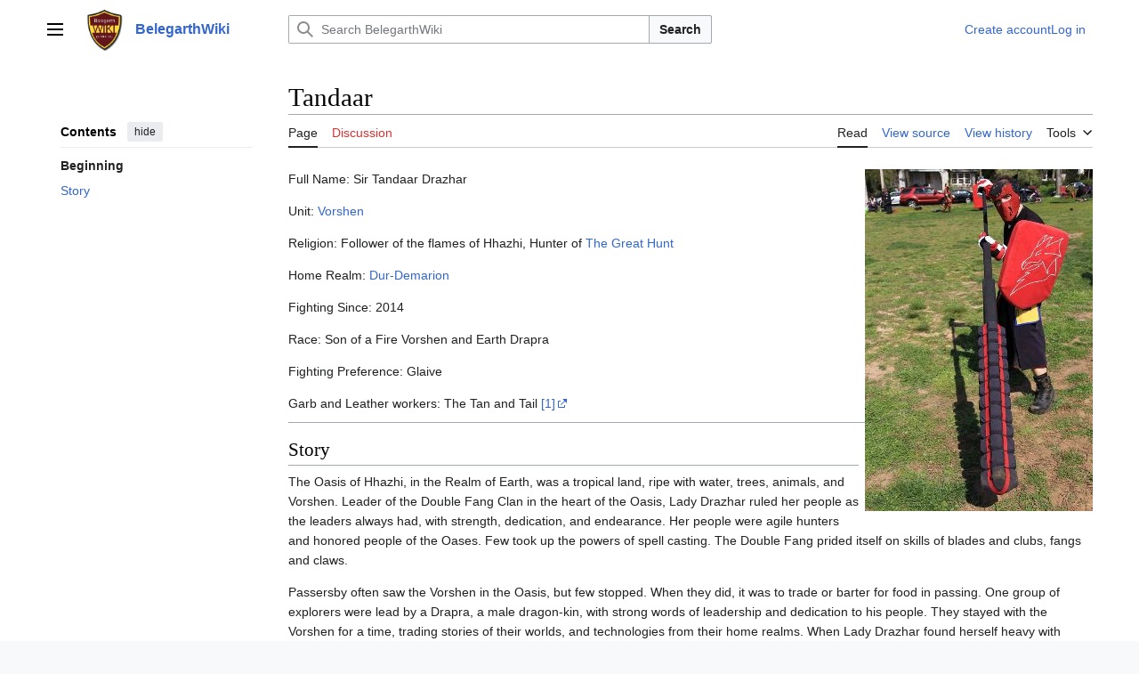

--- FILE ---
content_type: text/html; charset=UTF-8
request_url: https://geddon.org/Tandaar
body_size: 9811
content:
<!DOCTYPE html>
<html class="client-nojs vector-feature-language-in-header-enabled vector-feature-language-in-main-page-header-disabled vector-feature-sticky-header-disabled vector-feature-page-tools-pinned-disabled vector-feature-toc-pinned-clientpref-1 vector-feature-main-menu-pinned-disabled vector-feature-limited-width-clientpref-1 vector-feature-limited-width-content-enabled vector-feature-custom-font-size-clientpref-0 vector-feature-client-preferences-disabled vector-feature-client-prefs-pinned-disabled vector-feature-night-mode-disabled skin-theme-clientpref-day vector-toc-available" lang="en" dir="ltr">
<head>
<meta charset="UTF-8">
<title>Tandaar - BelegarthWiki</title>
<script>(function(){var className="client-js vector-feature-language-in-header-enabled vector-feature-language-in-main-page-header-disabled vector-feature-sticky-header-disabled vector-feature-page-tools-pinned-disabled vector-feature-toc-pinned-clientpref-1 vector-feature-main-menu-pinned-disabled vector-feature-limited-width-clientpref-1 vector-feature-limited-width-content-enabled vector-feature-custom-font-size-clientpref-0 vector-feature-client-preferences-disabled vector-feature-client-prefs-pinned-disabled vector-feature-night-mode-disabled skin-theme-clientpref-day vector-toc-available";var cookie=document.cookie.match(/(?:^|; )geddon_wiki_belegarth_mwclientpreferences=([^;]+)/);if(cookie){cookie[1].split('%2C').forEach(function(pref){className=className.replace(new RegExp('(^| )'+pref.replace(/-clientpref-\w+$|[^\w-]+/g,'')+'-clientpref-\\w+( |$)'),'$1'+pref+'$2');});}document.documentElement.className=className;}());RLCONF={"wgBreakFrames":false,"wgSeparatorTransformTable":["",""],
"wgDigitTransformTable":["",""],"wgDefaultDateFormat":"dmy","wgMonthNames":["","January","February","March","April","May","June","July","August","September","October","November","December"],"wgRequestId":"dcc4b5718e3e59b49dbdc890","wgCanonicalNamespace":"","wgCanonicalSpecialPageName":false,"wgNamespaceNumber":0,"wgPageName":"Tandaar","wgTitle":"Tandaar","wgCurRevisionId":134228,"wgRevisionId":134228,"wgArticleId":33764,"wgIsArticle":true,"wgIsRedirect":false,"wgAction":"view","wgUserName":null,"wgUserGroups":["*"],"wgCategories":["People","People of Dur-Demarion"],"wgPageViewLanguage":"en","wgPageContentLanguage":"en","wgPageContentModel":"wikitext","wgRelevantPageName":"Tandaar","wgRelevantArticleId":33764,"wgIsProbablyEditable":false,"wgRelevantPageIsProbablyEditable":false,"wgRestrictionEdit":[],"wgRestrictionMove":[],"wgMediaViewerOnClick":true,"wgMediaViewerEnabledByDefault":true,"wgVisualEditor":{"pageLanguageCode":"en","pageLanguageDir":"ltr","pageVariantFallbacks":"en"},
"wgEditSubmitButtonLabelPublish":false};RLSTATE={"skins.vector.user.styles":"ready","site.styles":"ready","user.styles":"ready","skins.vector.user":"ready","user":"ready","user.options":"loading","skins.vector.search.codex.styles":"ready","skins.vector.styles":"ready","skins.vector.icons":"ready","ext.visualEditor.desktopArticleTarget.noscript":"ready"};RLPAGEMODULES=["site","mediawiki.page.ready","skins.vector.js","mmv.head","mmv.bootstrap.autostart","ext.visualEditor.desktopArticleTarget.init","ext.visualEditor.targetLoader"];</script>
<script>(RLQ=window.RLQ||[]).push(function(){mw.loader.impl(function(){return["user.options@12s5i",function($,jQuery,require,module){mw.user.tokens.set({"patrolToken":"+\\","watchToken":"+\\","csrfToken":"+\\"});
}];});});</script>
<link rel="stylesheet" href="/load.php?lang=en&amp;modules=ext.visualEditor.desktopArticleTarget.noscript%7Cskins.vector.icons%2Cstyles%7Cskins.vector.search.codex.styles&amp;only=styles&amp;skin=vector-2022">
<script async="" src="/load.php?lang=en&amp;modules=startup&amp;only=scripts&amp;raw=1&amp;skin=vector-2022"></script>
<meta name="ResourceLoaderDynamicStyles" content="">
<link rel="stylesheet" href="/load.php?lang=en&amp;modules=site.styles&amp;only=styles&amp;skin=vector-2022">
<meta name="generator" content="MediaWiki 1.42.1">
<meta name="robots" content="max-image-preview:standard">
<meta name="format-detection" content="telephone=no">
<meta property="og:image" content="https://www.geddon.org/images/8/8b/13040969_10153602774401342_5284334898733425934_o.jpg">
<meta property="og:image:width" content="1200">
<meta property="og:image:height" content="1800">
<meta property="og:image" content="https://www.geddon.org/images/8/8b/13040969_10153602774401342_5284334898733425934_o.jpg">
<meta property="og:image:width" content="800">
<meta property="og:image:height" content="1200">
<meta property="og:image:width" content="640">
<meta property="og:image:height" content="960">
<meta name="viewport" content="width=1000">
<link rel="icon" href="/favicon.ico">
<link rel="search" type="application/opensearchdescription+xml" href="/opensearch_desc.php" title="BelegarthWiki (en)">
<link rel="EditURI" type="application/rsd+xml" href="https://www.geddon.org/api.php?action=rsd">
<link rel="license" href="http://www.gnu.org/copyleft/fdl.html">
<link rel="alternate" type="application/atom+xml" title="BelegarthWiki Atom feed" href="/index.php?title=Special:RecentChanges&amp;feed=atom">
</head>
<body class="skin-vector skin-vector-search-vue mediawiki ltr sitedir-ltr mw-hide-empty-elt ns-0 ns-subject page-Tandaar rootpage-Tandaar skin-vector-2022 action-view"><a class="mw-jump-link" href="#bodyContent">Jump to content</a>
<div class="vector-header-container">
	<header class="vector-header mw-header">
		<div class="vector-header-start">
			<nav class="vector-main-menu-landmark" aria-label="Site" role="navigation">
				
<div id="vector-main-menu-dropdown" class="vector-dropdown vector-main-menu-dropdown vector-button-flush-left vector-button-flush-right"  >
	<input type="checkbox" id="vector-main-menu-dropdown-checkbox" role="button" aria-haspopup="true" data-event-name="ui.dropdown-vector-main-menu-dropdown" class="vector-dropdown-checkbox "  aria-label="Main menu"  >
	<label id="vector-main-menu-dropdown-label" for="vector-main-menu-dropdown-checkbox" class="vector-dropdown-label cdx-button cdx-button--fake-button cdx-button--fake-button--enabled cdx-button--weight-quiet cdx-button--icon-only " aria-hidden="true"  ><span class="vector-icon mw-ui-icon-menu mw-ui-icon-wikimedia-menu"></span>

<span class="vector-dropdown-label-text">Main menu</span>
	</label>
	<div class="vector-dropdown-content">


				<div id="vector-main-menu-unpinned-container" class="vector-unpinned-container">
		
<div id="vector-main-menu" class="vector-main-menu vector-pinnable-element">
	<div
	class="vector-pinnable-header vector-main-menu-pinnable-header vector-pinnable-header-unpinned"
	data-feature-name="main-menu-pinned"
	data-pinnable-element-id="vector-main-menu"
	data-pinned-container-id="vector-main-menu-pinned-container"
	data-unpinned-container-id="vector-main-menu-unpinned-container"
>
	<div class="vector-pinnable-header-label">Main menu</div>
	<button class="vector-pinnable-header-toggle-button vector-pinnable-header-pin-button" data-event-name="pinnable-header.vector-main-menu.pin">move to sidebar</button>
	<button class="vector-pinnable-header-toggle-button vector-pinnable-header-unpin-button" data-event-name="pinnable-header.vector-main-menu.unpin">hide</button>
</div>

	
<div id="p-Get_Started" class="vector-menu mw-portlet mw-portlet-Get_Started"  >
	<div class="vector-menu-heading">
		Get Started
	</div>
	<div class="vector-menu-content">
		
		<ul class="vector-menu-content-list">
			
			<li id="n-Wiki-Index" class="mw-list-item"><a href="/Belegarth:Community_portal"><span>Wiki Index</span></a></li><li id="n-Book-of-War-(Rules)" class="mw-list-item"><a href="/Book_of_war"><span>Book of War (Rules)</span></a></li>
		</ul>
		
	</div>
</div>

	
	
<div id="p-People_&amp;_Places" class="vector-menu mw-portlet mw-portlet-People_Places"  >
	<div class="vector-menu-heading">
		People &amp; Places
	</div>
	<div class="vector-menu-content">
		
		<ul class="vector-menu-content-list">
			
			<li id="n-People" class="mw-list-item"><a href="/Category:People"><span>People</span></a></li><li id="n-Realms" class="mw-list-item"><a href="/Category:Realms"><span>Realms</span></a></li><li id="n-Units" class="mw-list-item"><a href="/Category:Units"><span>Units</span></a></li><li id="n-Events" class="mw-list-item"><a href="/Belegarth:Current_events"><span>Events</span></a></li><li id="n-Heraldry" class="mw-list-item"><a href="/Category:Heraldry"><span>Heraldry</span></a></li><li id="n-Guilds" class="mw-list-item"><a href="/Category:Guild"><span>Guilds</span></a></li>
		</ul>
		
	</div>
</div>

<div id="p-For_Fighters" class="vector-menu mw-portlet mw-portlet-For_Fighters"  >
	<div class="vector-menu-heading">
		For Fighters
	</div>
	<div class="vector-menu-content">
		
		<ul class="vector-menu-content-list">
			
			<li id="n-Equipment" class="mw-list-item"><a href="/Category:Equipment"><span>Equipment</span></a></li>
		</ul>
		
	</div>
</div>

<div id="p-For_Craftsman" class="vector-menu mw-portlet mw-portlet-For_Craftsman"  >
	<div class="vector-menu-heading">
		For Craftsman
	</div>
	<div class="vector-menu-content">
		
		<ul class="vector-menu-content-list">
			
			<li id="n-How-to-Build" class="mw-list-item"><a href="/Category:How_to_build"><span>How to Build</span></a></li>
		</ul>
		
	</div>
</div>

<div id="p-Leadership" class="vector-menu mw-portlet mw-portlet-Leadership"  >
	<div class="vector-menu-heading">
		Leadership
	</div>
	<div class="vector-menu-content">
		
		<ul class="vector-menu-content-list">
			
			<li id="n-Scenario-Battles" class="mw-list-item"><a href="/Category:Scenario_battles"><span>Scenario Battles</span></a></li>
		</ul>
		
	</div>
</div>

<div id="p-About_Belegarth" class="vector-menu mw-portlet mw-portlet-About_Belegarth"  >
	<div class="vector-menu-heading">
		About Belegarth
	</div>
	<div class="vector-menu-content">
		
		<ul class="vector-menu-content-list">
			
			<li id="n-Belegarth-Officers" class="mw-list-item"><a href="/BMCS_Officers"><span>Belegarth Officers</span></a></li><li id="n-Belegarth-Bylaws" class="mw-list-item"><a href="/Belegarth_by-laws"><span>Belegarth Bylaws</span></a></li>
		</ul>
		
	</div>
</div>

<div id="p-Wiki_Tools_&amp;_Help" class="vector-menu mw-portlet mw-portlet-Wiki_Tools_Help"  >
	<div class="vector-menu-heading">
		Wiki Tools &amp; Help
	</div>
	<div class="vector-menu-content">
		
		<ul class="vector-menu-content-list">
			
			<li id="n-randompage" class="mw-list-item"><a href="/Special:Random" title="Load a random page [x]" accesskey="x"><span>Random page</span></a></li><li id="n-recentchanges" class="mw-list-item"><a href="/Special:RecentChanges" title="A list of recent changes in the wiki [r]" accesskey="r"><span>Recent changes</span></a></li><li id="n-Simple-Wiki-Editing-Guide" class="mw-list-item"><a href="/Galya%27s_Simple_Guide_to_Editing_the_Wiki"><span>Simple Wiki Editing Guide</span></a></li><li id="n-Wikipedia&#039;s-Editing-Guide" class="mw-list-item"><a href="http://en.wikipedia.org/wiki/Help:Contents/Editing_Wikipedia" rel="nofollow"><span>Wikipedia&#039;s Editing Guide</span></a></li>
		</ul>
		
	</div>
</div>

</div>

				</div>

	</div>
</div>

		</nav>
			
<a href="/Main_Page" class="mw-logo">
	<img class="mw-logo-icon" src="/skins/wiki.png" alt="" aria-hidden="true" height="50" width="50">
	<span class="mw-logo-container">
		<strong class="mw-logo-wordmark">BelegarthWiki</strong>
	</span>
</a>

		</div>
		<div class="vector-header-end">
			
<div id="p-search" role="search" class="vector-search-box-vue  vector-search-box-collapses vector-search-box-show-thumbnail vector-search-box-auto-expand-width vector-search-box">
	<a href="/Special:Search" class="cdx-button cdx-button--fake-button cdx-button--fake-button--enabled cdx-button--weight-quiet cdx-button--icon-only search-toggle" id="" title="Search BelegarthWiki [f]" accesskey="f"><span class="vector-icon mw-ui-icon-search mw-ui-icon-wikimedia-search"></span>

<span>Search</span>
	</a>
	<div class="vector-typeahead-search-container">
		<div class="cdx-typeahead-search cdx-typeahead-search--show-thumbnail cdx-typeahead-search--auto-expand-width">
			<form action="/index.php" id="searchform" class="cdx-search-input cdx-search-input--has-end-button">
				<div id="simpleSearch" class="cdx-search-input__input-wrapper"  data-search-loc="header-moved">
					<div class="cdx-text-input cdx-text-input--has-start-icon">
						<input
							class="cdx-text-input__input"
							 type="search" name="search" placeholder="Search BelegarthWiki" aria-label="Search BelegarthWiki" autocapitalize="sentences" title="Search BelegarthWiki [f]" accesskey="f" id="searchInput"
							>
						<span class="cdx-text-input__icon cdx-text-input__start-icon"></span>
					</div>
					<input type="hidden" name="title" value="Special:Search">
				</div>
				<button class="cdx-button cdx-search-input__end-button">Search</button>
			</form>
		</div>
	</div>
</div>

			<nav class="vector-user-links vector-user-links-wide" aria-label="Personal tools" role="navigation" >
	<div class="vector-user-links-main">
	
<div id="p-vector-user-menu-preferences" class="vector-menu mw-portlet emptyPortlet"  >
	<div class="vector-menu-content">
		
		<ul class="vector-menu-content-list">
			
			
		</ul>
		
	</div>
</div>

	
<div id="p-vector-user-menu-userpage" class="vector-menu mw-portlet emptyPortlet"  >
	<div class="vector-menu-content">
		
		<ul class="vector-menu-content-list">
			
			
		</ul>
		
	</div>
</div>

	<nav class="vector-client-prefs-landmark" aria-label="Appearance">
		
		
	</nav>
	
<div id="p-vector-user-menu-notifications" class="vector-menu mw-portlet emptyPortlet"  >
	<div class="vector-menu-content">
		
		<ul class="vector-menu-content-list">
			
			
		</ul>
		
	</div>
</div>

	
<div id="p-vector-user-menu-overflow" class="vector-menu mw-portlet"  >
	<div class="vector-menu-content">
		
		<ul class="vector-menu-content-list">
			<li id="pt-createaccount-2" class="user-links-collapsible-item mw-list-item user-links-collapsible-item"><a data-mw="interface" href="/index.php?title=Special:CreateAccount&amp;returnto=Tandaar" title="You are encouraged to create an account and log in; however, it is not mandatory" class=""><span>Create account</span></a>
</li>
<li id="pt-login-2" class="user-links-collapsible-item mw-list-item user-links-collapsible-item"><a data-mw="interface" href="/index.php?title=Special:UserLogin&amp;returnto=Tandaar" title="You are encouraged to log in; however, it is not mandatory [o]" accesskey="o" class=""><span>Log in</span></a>
</li>

			
		</ul>
		
	</div>
</div>

	</div>
	
<div id="vector-user-links-dropdown" class="vector-dropdown vector-user-menu vector-button-flush-right vector-user-menu-logged-out user-links-collapsible-item"  title="More options" >
	<input type="checkbox" id="vector-user-links-dropdown-checkbox" role="button" aria-haspopup="true" data-event-name="ui.dropdown-vector-user-links-dropdown" class="vector-dropdown-checkbox "  aria-label="Personal tools"  >
	<label id="vector-user-links-dropdown-label" for="vector-user-links-dropdown-checkbox" class="vector-dropdown-label cdx-button cdx-button--fake-button cdx-button--fake-button--enabled cdx-button--weight-quiet cdx-button--icon-only " aria-hidden="true"  ><span class="vector-icon mw-ui-icon-ellipsis mw-ui-icon-wikimedia-ellipsis"></span>

<span class="vector-dropdown-label-text">Personal tools</span>
	</label>
	<div class="vector-dropdown-content">


		
<div id="p-personal" class="vector-menu mw-portlet mw-portlet-personal user-links-collapsible-item"  title="User menu" >
	<div class="vector-menu-content">
		
		<ul class="vector-menu-content-list">
			
			<li id="pt-createaccount" class="user-links-collapsible-item mw-list-item"><a href="/index.php?title=Special:CreateAccount&amp;returnto=Tandaar" title="You are encouraged to create an account and log in; however, it is not mandatory"><span class="vector-icon mw-ui-icon-userAdd mw-ui-icon-wikimedia-userAdd"></span> <span>Create account</span></a></li><li id="pt-login" class="user-links-collapsible-item mw-list-item"><a href="/index.php?title=Special:UserLogin&amp;returnto=Tandaar" title="You are encouraged to log in; however, it is not mandatory [o]" accesskey="o"><span class="vector-icon mw-ui-icon-logIn mw-ui-icon-wikimedia-logIn"></span> <span>Log in</span></a></li>
		</ul>
		
	</div>
</div>

	
	</div>
</div>

</nav>

		</div>
	</header>
</div>
<div class="mw-page-container">
	<div class="mw-page-container-inner">
		<div class="vector-sitenotice-container">
			<div id="siteNotice"></div>
		</div>
		<div class="vector-column-start">
			<div class="vector-main-menu-container">
		<div id="mw-navigation">
			<nav id="mw-panel" class="vector-main-menu-landmark" aria-label="Site" role="navigation">
				<div id="vector-main-menu-pinned-container" class="vector-pinned-container">
				
				</div>
		</nav>
		</div>
	</div>
	<div class="vector-sticky-pinned-container">
				<nav id="mw-panel-toc" role="navigation" aria-label="Contents" data-event-name="ui.sidebar-toc" class="mw-table-of-contents-container vector-toc-landmark">
					<div id="vector-toc-pinned-container" class="vector-pinned-container">
					<div id="vector-toc" class="vector-toc vector-pinnable-element">
	<div
	class="vector-pinnable-header vector-toc-pinnable-header vector-pinnable-header-pinned"
	data-feature-name="toc-pinned"
	data-pinnable-element-id="vector-toc"
	
	
>
	<h2 class="vector-pinnable-header-label">Contents</h2>
	<button class="vector-pinnable-header-toggle-button vector-pinnable-header-pin-button" data-event-name="pinnable-header.vector-toc.pin">move to sidebar</button>
	<button class="vector-pinnable-header-toggle-button vector-pinnable-header-unpin-button" data-event-name="pinnable-header.vector-toc.unpin">hide</button>
</div>


	<ul class="vector-toc-contents" id="mw-panel-toc-list">
		<li id="toc-mw-content-text"
			class="vector-toc-list-item vector-toc-level-1">
			<a href="#" class="vector-toc-link">
				<div class="vector-toc-text">Beginning</div>
			</a>
		</li>
		<li id="toc-Story"
		class="vector-toc-list-item vector-toc-level-1 vector-toc-list-item-expanded">
		<a class="vector-toc-link" href="#Story">
			<div class="vector-toc-text">
			<span class="vector-toc-numb">1</span>Story</div>
		</a>
		
		<ul id="toc-Story-sublist" class="vector-toc-list">
		</ul>
	</li>
</ul>
</div>

					</div>
		</nav>
			</div>
		</div>
		<div class="mw-content-container">
			<main id="content" class="mw-body" role="main">
				<header class="mw-body-header vector-page-titlebar">
					<nav role="navigation" aria-label="Contents" class="vector-toc-landmark">
						
<div id="vector-page-titlebar-toc" class="vector-dropdown vector-page-titlebar-toc vector-button-flush-left"  >
	<input type="checkbox" id="vector-page-titlebar-toc-checkbox" role="button" aria-haspopup="true" data-event-name="ui.dropdown-vector-page-titlebar-toc" class="vector-dropdown-checkbox "  aria-label="Toggle the table of contents"  >
	<label id="vector-page-titlebar-toc-label" for="vector-page-titlebar-toc-checkbox" class="vector-dropdown-label cdx-button cdx-button--fake-button cdx-button--fake-button--enabled cdx-button--weight-quiet cdx-button--icon-only " aria-hidden="true"  ><span class="vector-icon mw-ui-icon-listBullet mw-ui-icon-wikimedia-listBullet"></span>

<span class="vector-dropdown-label-text">Toggle the table of contents</span>
	</label>
	<div class="vector-dropdown-content">


							<div id="vector-page-titlebar-toc-unpinned-container" class="vector-unpinned-container">
			</div>
		
	</div>
</div>

					</nav>
					<h1 id="firstHeading" class="firstHeading mw-first-heading"><span class="mw-page-title-main">Tandaar</span></h1>
				</header>
				<div class="vector-page-toolbar">
					<div class="vector-page-toolbar-container">
						<div id="left-navigation">
							<nav aria-label="Namespaces">
								
<div id="p-associated-pages" class="vector-menu vector-menu-tabs mw-portlet mw-portlet-associated-pages"  >
	<div class="vector-menu-content">
		
		<ul class="vector-menu-content-list">
			
			<li id="ca-nstab-main" class="selected vector-tab-noicon mw-list-item"><a href="/Tandaar" title="View the content page [c]" accesskey="c"><span>Page</span></a></li><li id="ca-talk" class="new vector-tab-noicon mw-list-item"><a href="/index.php?title=Talk:Tandaar&amp;action=edit&amp;redlink=1" rel="discussion" title="Discussion about the content page (page does not exist) [t]" accesskey="t"><span>Discussion</span></a></li>
		</ul>
		
	</div>
</div>

								
<div id="p-variants" class="vector-dropdown emptyPortlet"  >
	<input type="checkbox" id="p-variants-checkbox" role="button" aria-haspopup="true" data-event-name="ui.dropdown-p-variants" class="vector-dropdown-checkbox " aria-label="Change language variant"   >
	<label id="p-variants-label" for="p-variants-checkbox" class="vector-dropdown-label cdx-button cdx-button--fake-button cdx-button--fake-button--enabled cdx-button--weight-quiet" aria-hidden="true"  ><span class="vector-dropdown-label-text">English</span>
	</label>
	<div class="vector-dropdown-content">


					
<div id="p-variants" class="vector-menu mw-portlet mw-portlet-variants emptyPortlet"  >
	<div class="vector-menu-content">
		
		<ul class="vector-menu-content-list">
			
			
		</ul>
		
	</div>
</div>

				
	</div>
</div>

							</nav>
						</div>
						<div id="right-navigation" class="vector-collapsible">
							<nav aria-label="Views">
								
<div id="p-views" class="vector-menu vector-menu-tabs mw-portlet mw-portlet-views"  >
	<div class="vector-menu-content">
		
		<ul class="vector-menu-content-list">
			
			<li id="ca-view" class="selected vector-tab-noicon mw-list-item"><a href="/Tandaar"><span>Read</span></a></li><li id="ca-viewsource" class="vector-tab-noicon mw-list-item"><a href="/index.php?title=Tandaar&amp;action=edit" title="This page is protected.&#10;You can view its source [e]" accesskey="e"><span>View source</span></a></li><li id="ca-history" class="vector-tab-noicon mw-list-item"><a href="/index.php?title=Tandaar&amp;action=history" title="Past revisions of this page [h]" accesskey="h"><span>View history</span></a></li>
		</ul>
		
	</div>
</div>

							</nav>
				
							<nav class="vector-page-tools-landmark" aria-label="Page tools">
								
<div id="vector-page-tools-dropdown" class="vector-dropdown vector-page-tools-dropdown"  >
	<input type="checkbox" id="vector-page-tools-dropdown-checkbox" role="button" aria-haspopup="true" data-event-name="ui.dropdown-vector-page-tools-dropdown" class="vector-dropdown-checkbox "  aria-label="Tools"  >
	<label id="vector-page-tools-dropdown-label" for="vector-page-tools-dropdown-checkbox" class="vector-dropdown-label cdx-button cdx-button--fake-button cdx-button--fake-button--enabled cdx-button--weight-quiet" aria-hidden="true"  ><span class="vector-dropdown-label-text">Tools</span>
	</label>
	<div class="vector-dropdown-content">


									<div id="vector-page-tools-unpinned-container" class="vector-unpinned-container">
						
<div id="vector-page-tools" class="vector-page-tools vector-pinnable-element">
	<div
	class="vector-pinnable-header vector-page-tools-pinnable-header vector-pinnable-header-unpinned"
	data-feature-name="page-tools-pinned"
	data-pinnable-element-id="vector-page-tools"
	data-pinned-container-id="vector-page-tools-pinned-container"
	data-unpinned-container-id="vector-page-tools-unpinned-container"
>
	<div class="vector-pinnable-header-label">Tools</div>
	<button class="vector-pinnable-header-toggle-button vector-pinnable-header-pin-button" data-event-name="pinnable-header.vector-page-tools.pin">move to sidebar</button>
	<button class="vector-pinnable-header-toggle-button vector-pinnable-header-unpin-button" data-event-name="pinnable-header.vector-page-tools.unpin">hide</button>
</div>

	
<div id="p-cactions" class="vector-menu mw-portlet mw-portlet-cactions emptyPortlet vector-has-collapsible-items"  title="More options" >
	<div class="vector-menu-heading">
		Actions
	</div>
	<div class="vector-menu-content">
		
		<ul class="vector-menu-content-list">
			
			<li id="ca-more-view" class="selected vector-more-collapsible-item mw-list-item"><a href="/Tandaar"><span>Read</span></a></li><li id="ca-more-viewsource" class="vector-more-collapsible-item mw-list-item"><a href="/index.php?title=Tandaar&amp;action=edit"><span>View source</span></a></li><li id="ca-more-history" class="vector-more-collapsible-item mw-list-item"><a href="/index.php?title=Tandaar&amp;action=history"><span>View history</span></a></li>
		</ul>
		
	</div>
</div>

<div id="p-tb" class="vector-menu mw-portlet mw-portlet-tb"  >
	<div class="vector-menu-heading">
		General
	</div>
	<div class="vector-menu-content">
		
		<ul class="vector-menu-content-list">
			
			<li id="t-whatlinkshere" class="mw-list-item"><a href="/Special:WhatLinksHere/Tandaar" title="A list of all wiki pages that link here [j]" accesskey="j"><span>What links here</span></a></li><li id="t-recentchangeslinked" class="mw-list-item"><a href="/Special:RecentChangesLinked/Tandaar" rel="nofollow" title="Recent changes in pages linked from this page [k]" accesskey="k"><span>Related changes</span></a></li><li id="t-specialpages" class="mw-list-item"><a href="/Special:SpecialPages" title="A list of all special pages [q]" accesskey="q"><span>Special pages</span></a></li><li id="t-print" class="mw-list-item"><a href="javascript:print();" rel="alternate" title="Printable version of this page [p]" accesskey="p"><span>Printable version</span></a></li><li id="t-permalink" class="mw-list-item"><a href="/index.php?title=Tandaar&amp;oldid=134228" title="Permanent link to this revision of this page"><span>Permanent link</span></a></li><li id="t-info" class="mw-list-item"><a href="/index.php?title=Tandaar&amp;action=info" title="More information about this page"><span>Page information</span></a></li><li id="t-cite" class="mw-list-item"><a href="/index.php?title=Special:CiteThisPage&amp;page=Tandaar&amp;id=134228&amp;wpFormIdentifier=titleform" title="Information on how to cite this page"><span>Cite this page</span></a></li>
		</ul>
		
	</div>
</div>

</div>

									</div>
				
	</div>
</div>

							</nav>
						</div>
					</div>
				</div>
				<div class="vector-column-end">
					<div class="vector-sticky-pinned-container">
						<nav class="vector-page-tools-landmark" aria-label="Page tools">
							<div id="vector-page-tools-pinned-container" class="vector-pinned-container">
				
							</div>
		</nav>
						<nav class="vector-client-prefs-landmark" aria-label="Appearance">
						</nav>
					</div>
				</div>
				<div id="bodyContent" class="vector-body" aria-labelledby="firstHeading" data-mw-ve-target-container>
					<div class="vector-body-before-content">
							<div class="mw-indicators">
		</div>

						<div id="siteSub" class="noprint">From BelegarthWiki</div>
					</div>
					<div id="contentSub"><div id="mw-content-subtitle"></div></div>
					
					
					<div id="mw-content-text" class="mw-body-content"><div class="mw-content-ltr mw-parser-output" lang="en" dir="ltr"><figure class="mw-default-size mw-halign-right" typeof="mw:File"><a href="/File:13040969_10153602774401342_5284334898733425934_o.jpg" class="mw-file-description"><img src="/images/8/8b/13040969_10153602774401342_5284334898733425934_o.jpg" decoding="async" width="256" height="384" class="mw-file-element" data-file-width="256" data-file-height="384" /></a><figcaption></figcaption></figure>
<p>Full Name: Sir Tandaar Drazhar
</p><p>Unit: <a href="/Vorshen" title="Vorshen">Vorshen</a>
</p><p>Religion: Follower of the flames of Hhazhi, Hunter of <a href="/The_Great_Hunt" title="The Great Hunt">The Great Hunt</a>
</p><p>Home Realm: <a href="/Dur-Demarion" title="Dur-Demarion">Dur-Demarion</a>
</p><p>Fighting Since: 2014
</p><p>Race: Son of a Fire Vorshen and Earth Drapra
</p><p>Fighting Preference: Glaive
</p><p>Garb and Leather workers: The Tan and Tail <a rel="nofollow" class="external autonumber" href="https://www.facebook.com/TheTanandTail">[1]</a>
</p>
<hr />
<h2><span class="mw-headline" id="Story">Story</span></h2>
<p>The Oasis of Hhazhi, in the Realm of Earth, was a tropical land, ripe with water, trees, animals, and Vorshen. Leader of the Double Fang Clan in the heart of the Oasis, Lady Drazhar ruled her people as the leaders always had, with strength, dedication, and endearance. Her people were agile hunters and honored people of the Oases. Few took up the powers of spell casting. The Double Fang prided itself on skills of blades and clubs, fangs and claws. 
</p><p>Passersby often saw the Vorshen in the Oasis, but few stopped. When they did, it was to trade or barter for food in passing. One group of explorers were lead by a Drapra, a male dragon-kin, with strong words of leadership and dedication to his people. They stayed with the Vorshen for a time, trading stories of their worlds, and technologies from their home realms. When Lady Drazhar found herself heavy with child, the Drapra became angry. He took his explorers and disappeared into the night before the child was born.
</p><p>Lady Drazhar gave birth to a healthy son, and raised him under the Double Fang banners. Determined never to be shamed by a man, she gave him her name, and he was Tandaar Drazhar.
</p><p>He resembled his father, and grew to be a tall Drapra, but retained his mother’s fiery element. His scales were red and flecked with the Vorshen hairs. His fins grew blue behind tall feline ears, and his scaled tail ended in a tuft of blue fur. The Double Fang Clan raised the red child as one of their own, teaching him the art of hand-to-hand combat, swords and spears, until he found his connection to a single weapon. The long handled, bladed glaive. He excelled at breaking shields and stabbing opponents in tournaments and training yards alike. When he became of age, he set out to explore the other oases and learn more of the world around him. He found tribes of Vorshen and Drapra, but neither welcomed him amongsh them, as he looked like a Drapra, but acted like a Vorshen. He had never felt unwelcome in his life. Cast out, Tandaar set out to find someone like himself.
</p>
<figure class="mw-default-size mw-halign-right" typeof="mw:File"><a href="/File:12240011_983291803402_6683751645253689327_n.jpg" class="mw-file-description"><img src="/images/4/4d/12240011_983291803402_6683751645253689327_n.jpg" decoding="async" width="384" height="384" class="mw-file-element" data-file-width="384" data-file-height="384" /></a><figcaption></figcaption></figure>
<p>He crossed the Realm of Earth to an oasis filled with what looked like humans. It was very dark, and he could see small, fleshy figures traipsing around the clearing. Before he realized it, several fighters grabbed him and knocked him unconscious. When he woke, he was in the middle of the oasis, surrounded by men in heavy shackles. He had been stripped of his armor and glaive, and a heavy metal ring was locked around his throat. He made to attack a woman who looked like the leader, and received a painful bolt of magic from the collar throughout his whole body. Whatever he tried to do was limited by this magical chain around him.
</p><p>He was not sure how long he was forced to entertain the humans with pit fighting. They sold his glaive to a band of travelers from a nearby town. For a time, he remained a slave to these humans, fighting in arenas with fists, fangs, and claws. The matriarch shouted her approval as he fought male creatures of all kinds, encircled by humans with clubs and daggers. Out of the corner of his eye, he spotted an airship nestled in the trees, and the humans had not seen it yet. He made a dramatic leap from the crowd. The humans quickly chased after him, but they were not used to hunting in the jungle oases as he was. He crept his way across vines and bushes, through trees and across a river to the airship. When he finally collapsed on the decks, he was astonished to see a female Gururian. She was alone, but heavily armed. She held up a sword and a ball of magic. Unarmed and still limited by the metal on his throat, Tandaar explained to her what had happened and how he had come to be there. But she seemed uninterested, distracted by something over his head. 
</p><p>She remarked on his ears, that he was not a Drapra. He told her about his mother and father, about being raised Vorshen. The Gururian lowered her sword and let her magic spell dissipate. She told him she was also part Vorshen, and let him rise. She explained to him that she knew he must be good, because only those of honor and good intentions could set food on her ship. She used her magic to remove the bonds around his throat and introduced herself as <a href="/Arshank" title="Arshank">Arshank</a>, daughter to a white tiger Vorshen and a Gururian, and blessed by a dark Elf before birth. He swore to protect her for as long as they traveled together, if she would help him retrieve his glaive and let him stay on board her ship. 
</p><p>Despite their vast differences, they had found their common ground. Beyond looks, beyond upbringing, and even beyond culture, they both had foundations as Vorshen. For many years they traveled together, exploring the worlds and the peoples on the airship. When <a href="/Arshank" title="Arshank">Arshank</a> named her ship, she raised a flag of a blue Wolf and a red Dragon, their noses touching in union. From then on, they sailed under the colors of the <a href="/Vorshen" title="Vorshen">Vorshen</a>.
</p>
<!-- 
NewPP limit report
Cached time: 20251013191830
Cache expiry: 86400
Reduced expiry: false
Complications: []
CPU time usage: 0.014 seconds
Real time usage: 0.034 seconds
Preprocessor visited node count: 6/1000000
Post‐expand include size: 0/2097152 bytes
Template argument size: 0/2097152 bytes
Highest expansion depth: 2/100
Expensive parser function count: 0/100
Unstrip recursion depth: 0/20
Unstrip post‐expand size: 0/5000000 bytes
-->
<!--
Transclusion expansion time report (%,ms,calls,template)
100.00%    0.000      1 -total
-->

<!-- Saved in parser cache with key geddon_wiki-belegarth_:pcache:idhash:33764-0!canonical and timestamp 20251013191830 and revision id 134228. Rendering was triggered because: page-view
 -->
</div>
<div class="printfooter" data-nosnippet="">Retrieved from "<a dir="ltr" href="https://www.geddon.org/index.php?title=Tandaar&amp;oldid=134228">https://www.geddon.org/index.php?title=Tandaar&amp;oldid=134228</a>"</div></div>
					<div id="catlinks" class="catlinks" data-mw="interface"><div id="mw-normal-catlinks" class="mw-normal-catlinks"><a href="/Special:Categories" title="Special:Categories">Categories</a>: <ul><li><a href="/Category:People" title="Category:People">People</a></li><li><a href="/Category:People_of_Dur-Demarion" title="Category:People of Dur-Demarion">People of Dur-Demarion</a></li></ul></div></div>
				</div>
			</main>
			
		</div>
		<div class="mw-footer-container">
			
<footer id="footer" class="mw-footer" role="contentinfo" >
	<ul id="footer-info">
	<li id="footer-info-lastmod"> This page was last edited on 13 May 2023, at 15:52.</li>
	<li id="footer-info-copyright">Content is available under <a class="external" rel="nofollow" href="http://www.gnu.org/copyleft/fdl.html">GNU Free Documentation License 1.2</a> unless otherwise noted.</li>
</ul>

	<ul id="footer-places">
	<li id="footer-places-privacy"><a href="/Belegarth:Privacy_policy">Privacy policy</a></li>
	<li id="footer-places-about"><a href="/Belegarth:About">About BelegarthWiki</a></li>
	<li id="footer-places-disclaimers"><a href="/Belegarth:General_disclaimer">Disclaimers</a></li>
</ul>

	<ul id="footer-icons" class="noprint">
	<li id="footer-copyrightico"><a href="http://www.gnu.org/copyleft/fdl.html"><img src="/common/images/gnu-fdl.png" alt="GNU Free Documentation License 1.2" width="88" height="31" loading="lazy"></a></li>
	<li id="footer-poweredbyico"><a href="https://www.mediawiki.org/"><img src="/resources/assets/poweredby_mediawiki_88x31.png" alt="Powered by MediaWiki" srcset="/resources/assets/poweredby_mediawiki_132x47.png 1.5x, /resources/assets/poweredby_mediawiki_176x62.png 2x" width="88" height="31" loading="lazy"></a></li>
</ul>

</footer>

		</div>
	</div> 
</div> 
<div class="vector-settings" id="p-dock-bottom">
	<ul>
		<li>
		<button class="cdx-button cdx-button--icon-only vector-limited-width-toggle" id=""><span class="vector-icon mw-ui-icon-fullScreen mw-ui-icon-wikimedia-fullScreen"></span>

<span>Toggle limited content width</span>
</button>
</li>
	</ul>
</div>
<script>(RLQ=window.RLQ||[]).push(function(){mw.config.set({"wgBackendResponseTime":194,"wgPageParseReport":{"limitreport":{"cputime":"0.014","walltime":"0.034","ppvisitednodes":{"value":6,"limit":1000000},"postexpandincludesize":{"value":0,"limit":2097152},"templateargumentsize":{"value":0,"limit":2097152},"expansiondepth":{"value":2,"limit":100},"expensivefunctioncount":{"value":0,"limit":100},"unstrip-depth":{"value":0,"limit":20},"unstrip-size":{"value":0,"limit":5000000},"timingprofile":["100.00%    0.000      1 -total"]},"cachereport":{"timestamp":"20251013191830","ttl":86400,"transientcontent":false}}});});</script>
</body>
<!-- Cached 20251013191830 -->
</html>

--- FILE ---
content_type: text/css; charset=utf-8
request_url: https://geddon.org/load.php?lang=en&modules=site.styles&only=styles&skin=vector-2022
body_size: 215
content:
@import "/index.php?title=MediaWiki:Navbox.css&action=raw&ctype=text/css";.wikitable td,.wikitable th{border:1px #aaa solid;padding:.5em}.wikitable th{font-weight:bold;text-align:center;background-color:#f2f2f2}table.ambox,table.ombox{background:#f7f7f7;border:1px solid #ccc;padding:2px}

--- FILE ---
content_type: text/javascript; charset=utf-8
request_url: https://geddon.org/load.php?lang=en&modules=startup&only=scripts&raw=1&skin=vector-2022
body_size: 12653
content:
function isCompatible(){return!!('querySelector'in document&&'localStorage'in window&&typeof Promise==='function'&&Promise.prototype['finally']&&(function(){try{new Function('(a = 0) => a');return true;}catch(e){return false;}}())&&/./g.flags==='g');}if(!isCompatible()){document.documentElement.className=document.documentElement.className.replace(/(^|\s)client-js(\s|$)/,'$1client-nojs$2');while(window.NORLQ&&NORLQ[0]){NORLQ.shift()();}NORLQ={push:function(fn){fn();}};RLQ={push:function(){}};}else{if(window.performance&&performance.mark){performance.mark('mwStartup');}(function(){'use strict';var con=window.console;function Map(){this.values=Object.create(null);}Map.prototype={constructor:Map,get:function(selection,fallback){if(arguments.length<2){fallback=null;}if(typeof selection==='string'){return selection in this.values?this.values[selection]:fallback;}var results;if(Array.isArray(selection)){results={};for(var i=0;i<selection.length;i++){if(typeof selection[i]==='string'){results[
selection[i]]=selection[i]in this.values?this.values[selection[i]]:fallback;}}return results;}if(selection===undefined){results={};for(var key in this.values){results[key]=this.values[key];}return results;}return fallback;},set:function(selection,value){if(arguments.length>1){if(typeof selection==='string'){this.values[selection]=value;return true;}}else if(typeof selection==='object'){for(var key in selection){this.values[key]=selection[key];}return true;}return false;},exists:function(selection){return typeof selection==='string'&&selection in this.values;}};var log=function(){};log.warn=Function.prototype.bind.call(con.warn,con);var mw={now:function(){var perf=window.performance;var navStart=perf&&perf.timing&&perf.timing.navigationStart;mw.now=navStart&&perf.now?function(){return navStart+perf.now();}:Date.now;return mw.now();},trackQueue:[],trackError:function(data){if(mw.track){mw.track('resourceloader.exception',data);}else{mw.trackQueue.push({topic:'resourceloader.exception',
data:data});}var e=data.exception;var msg=(e?'Exception':'Error')+' in '+data.source+(data.module?' in module '+data.module:'')+(e?':':'.');con.log(msg);if(e){con.warn(e);}},Map:Map,config:new Map(),messages:new Map(),templates:new Map(),log:log};window.mw=window.mediaWiki=mw;window.QUnit=undefined;}());(function(){'use strict';var store,hasOwn=Object.hasOwnProperty;function fnv132(str){var hash=0x811C9DC5;for(var i=0;i<str.length;i++){hash+=(hash<<1)+(hash<<4)+(hash<<7)+(hash<<8)+(hash<<24);hash^=str.charCodeAt(i);}hash=(hash>>>0).toString(36).slice(0,5);while(hash.length<5){hash='0'+hash;}return hash;}var registry=Object.create(null),sources=Object.create(null),handlingPendingRequests=false,pendingRequests=[],queue=[],jobs=[],willPropagate=false,errorModules=[],baseModules=["jquery","mediawiki.base"],marker=document.querySelector('meta[name="ResourceLoaderDynamicStyles"]'),lastCssBuffer;function addToHead(el,nextNode){if(nextNode&&nextNode.parentNode){nextNode.parentNode.insertBefore
(el,nextNode);}else{document.head.appendChild(el);}}function newStyleTag(text,nextNode){var el=document.createElement('style');el.appendChild(document.createTextNode(text));addToHead(el,nextNode);return el;}function flushCssBuffer(cssBuffer){if(cssBuffer===lastCssBuffer){lastCssBuffer=null;}newStyleTag(cssBuffer.cssText,marker);for(var i=0;i<cssBuffer.callbacks.length;i++){cssBuffer.callbacks[i]();}}function addEmbeddedCSS(cssText,callback){if(!lastCssBuffer||cssText.startsWith('@import')){lastCssBuffer={cssText:'',callbacks:[]};requestAnimationFrame(flushCssBuffer.bind(null,lastCssBuffer));}lastCssBuffer.cssText+='\n'+cssText;lastCssBuffer.callbacks.push(callback);}function getCombinedVersion(modules){var hashes=modules.reduce(function(result,module){return result+registry[module].version;},'');return fnv132(hashes);}function allReady(modules){for(var i=0;i<modules.length;i++){if(mw.loader.getState(modules[i])!=='ready'){return false;}}return true;}function allWithImplicitReady(module
){return allReady(registry[module].dependencies)&&(baseModules.indexOf(module)!==-1||allReady(baseModules));}function anyFailed(modules){for(var i=0;i<modules.length;i++){var state=mw.loader.getState(modules[i]);if(state==='error'||state==='missing'){return modules[i];}}return false;}function doPropagation(){var didPropagate=true;var module;while(didPropagate){didPropagate=false;while(errorModules.length){var errorModule=errorModules.shift(),baseModuleError=baseModules.indexOf(errorModule)!==-1;for(module in registry){if(registry[module].state!=='error'&&registry[module].state!=='missing'){if(baseModuleError&&baseModules.indexOf(module)===-1){registry[module].state='error';didPropagate=true;}else if(registry[module].dependencies.indexOf(errorModule)!==-1){registry[module].state='error';errorModules.push(module);didPropagate=true;}}}}for(module in registry){if(registry[module].state==='loaded'&&allWithImplicitReady(module)){execute(module);didPropagate=true;}}for(var i=0;i<jobs.length;i++
){var job=jobs[i];var failed=anyFailed(job.dependencies);if(failed!==false||allReady(job.dependencies)){jobs.splice(i,1);i-=1;try{if(failed!==false&&job.error){job.error(new Error('Failed dependency: '+failed),job.dependencies);}else if(failed===false&&job.ready){job.ready();}}catch(e){mw.trackError({exception:e,source:'load-callback'});}didPropagate=true;}}}willPropagate=false;}function setAndPropagate(module,state){registry[module].state=state;if(state==='ready'){store.add(module);}else if(state==='error'||state==='missing'){errorModules.push(module);}else if(state!=='loaded'){return;}if(willPropagate){return;}willPropagate=true;mw.requestIdleCallback(doPropagation,{timeout:1});}function sortDependencies(module,resolved,unresolved){if(!(module in registry)){throw new Error('Unknown module: '+module);}if(typeof registry[module].skip==='string'){var skip=(new Function(registry[module].skip)());registry[module].skip=!!skip;if(skip){registry[module].dependencies=[];setAndPropagate(module
,'ready');return;}}if(!unresolved){unresolved=new Set();}var deps=registry[module].dependencies;unresolved.add(module);for(var i=0;i<deps.length;i++){if(resolved.indexOf(deps[i])===-1){if(unresolved.has(deps[i])){throw new Error('Circular reference detected: '+module+' -> '+deps[i]);}sortDependencies(deps[i],resolved,unresolved);}}resolved.push(module);}function resolve(modules){var resolved=baseModules.slice();for(var i=0;i<modules.length;i++){sortDependencies(modules[i],resolved);}return resolved;}function resolveStubbornly(modules){var resolved=baseModules.slice();for(var i=0;i<modules.length;i++){var saved=resolved.slice();try{sortDependencies(modules[i],resolved);}catch(err){resolved=saved;mw.log.warn('Skipped unavailable module '+modules[i]);if(modules[i]in registry){mw.trackError({exception:err,source:'resolve'});}}}return resolved;}function resolveRelativePath(relativePath,basePath){var relParts=relativePath.match(/^((?:\.\.?\/)+)(.*)$/);if(!relParts){return null;}var
baseDirParts=basePath.split('/');baseDirParts.pop();var prefixes=relParts[1].split('/');prefixes.pop();var prefix;while((prefix=prefixes.pop())!==undefined){if(prefix==='..'){baseDirParts.pop();}}return(baseDirParts.length?baseDirParts.join('/')+'/':'')+relParts[2];}function makeRequireFunction(moduleObj,basePath){return function require(moduleName){var fileName=resolveRelativePath(moduleName,basePath);if(fileName===null){return mw.loader.require(moduleName);}if(hasOwn.call(moduleObj.packageExports,fileName)){return moduleObj.packageExports[fileName];}var scriptFiles=moduleObj.script.files;if(!hasOwn.call(scriptFiles,fileName)){throw new Error('Cannot require undefined file '+fileName);}var result,fileContent=scriptFiles[fileName];if(typeof fileContent==='function'){var moduleParam={exports:{}};fileContent(makeRequireFunction(moduleObj,fileName),moduleParam,moduleParam.exports);result=moduleParam.exports;}else{result=fileContent;}moduleObj.packageExports[fileName]=result;return result;
};}function addScript(src,callback,modules){var script=document.createElement('script');script.src=src;function onComplete(){if(script.parentNode){script.parentNode.removeChild(script);}if(callback){callback();callback=null;}}script.onload=onComplete;script.onerror=function(){onComplete();if(modules){for(var i=0;i<modules.length;i++){setAndPropagate(modules[i],'error');}}};document.head.appendChild(script);return script;}function queueModuleScript(src,moduleName,callback){pendingRequests.push(function(){if(moduleName!=='jquery'){window.require=mw.loader.require;window.module=registry[moduleName].module;}addScript(src,function(){delete window.module;callback();if(pendingRequests[0]){pendingRequests.shift()();}else{handlingPendingRequests=false;}});});if(!handlingPendingRequests&&pendingRequests[0]){handlingPendingRequests=true;pendingRequests.shift()();}}function addLink(url,media,nextNode){var el=document.createElement('link');el.rel='stylesheet';if(media){el.media=media;}el.href=url;
addToHead(el,nextNode);return el;}function globalEval(code){var script=document.createElement('script');script.text=code;document.head.appendChild(script);script.parentNode.removeChild(script);}function indirectEval(code){(1,eval)(code);}function enqueue(dependencies,ready,error){if(allReady(dependencies)){if(ready){ready();}return;}var failed=anyFailed(dependencies);if(failed!==false){if(error){error(new Error('Dependency '+failed+' failed to load'),dependencies);}return;}if(ready||error){jobs.push({dependencies:dependencies.filter(function(module){var state=registry[module].state;return state==='registered'||state==='loaded'||state==='loading'||state==='executing';}),ready:ready,error:error});}dependencies.forEach(function(module){if(registry[module].state==='registered'&&queue.indexOf(module)===-1){queue.push(module);}});mw.loader.work();}function execute(module){if(registry[module].state!=='loaded'){throw new Error('Module in state "'+registry[module].state+'" may not execute: '+
module);}registry[module].state='executing';var runScript=function(){var script=registry[module].script;var markModuleReady=function(){setAndPropagate(module,'ready');};var nestedAddScript=function(arr,offset){if(offset>=arr.length){markModuleReady();return;}queueModuleScript(arr[offset],module,function(){nestedAddScript(arr,offset+1);});};try{if(Array.isArray(script)){nestedAddScript(script,0);}else if(typeof script==='function'){if(module==='jquery'){script();}else{script(window.$,window.$,mw.loader.require,registry[module].module);}markModuleReady();}else if(typeof script==='object'&&script!==null){var mainScript=script.files[script.main];if(typeof mainScript!=='function'){throw new Error('Main file in module '+module+' must be a function');}mainScript(makeRequireFunction(registry[module],script.main),registry[module].module,registry[module].module.exports);markModuleReady();}else if(typeof script==='string'){globalEval(script);markModuleReady();}else{markModuleReady();}}catch(e){
setAndPropagate(module,'error');mw.trackError({exception:e,module:module,source:'module-execute'});}};if(registry[module].deprecationWarning){mw.log.warn(registry[module].deprecationWarning);}if(registry[module].messages){mw.messages.set(registry[module].messages);}if(registry[module].templates){mw.templates.set(module,registry[module].templates);}var cssPending=0;var cssHandle=function(){cssPending++;return function(){cssPending--;if(cssPending===0){var runScriptCopy=runScript;runScript=undefined;runScriptCopy();}};};var style=registry[module].style;if(style){if('css'in style){for(var i=0;i<style.css.length;i++){addEmbeddedCSS(style.css[i],cssHandle());}}if('url'in style){for(var media in style.url){var urls=style.url[media];for(var j=0;j<urls.length;j++){addLink(urls[j],media,marker);}}}}if(module==='user'){var siteDeps;var siteDepErr;try{siteDeps=resolve(['site']);}catch(e){siteDepErr=e;runScript();}if(!siteDepErr){enqueue(siteDeps,runScript,runScript);}}else if(cssPending===0){
runScript();}}function sortQuery(o){var sorted={};var list=[];for(var key in o){list.push(key);}list.sort();for(var i=0;i<list.length;i++){sorted[list[i]]=o[list[i]];}return sorted;}function buildModulesString(moduleMap){var str=[];var list=[];var p;function restore(suffix){return p+suffix;}for(var prefix in moduleMap){p=prefix===''?'':prefix+'.';str.push(p+moduleMap[prefix].join(','));list.push.apply(list,moduleMap[prefix].map(restore));}return{str:str.join('|'),list:list};}function makeQueryString(params){var str='';for(var key in params){str+=(str?'&':'')+encodeURIComponent(key)+'='+encodeURIComponent(params[key]);}return str;}function batchRequest(batch){if(!batch.length){return;}var sourceLoadScript,currReqBase,moduleMap;function doRequest(){var query=Object.create(currReqBase),packed=buildModulesString(moduleMap);query.modules=packed.str;query.version=getCombinedVersion(packed.list);query=sortQuery(query);addScript(sourceLoadScript+'?'+makeQueryString(query),null,packed.list);}
batch.sort();var reqBase={"lang":"en","skin":"vector-2022"};var splits=Object.create(null);for(var b=0;b<batch.length;b++){var bSource=registry[batch[b]].source;var bGroup=registry[batch[b]].group;if(!splits[bSource]){splits[bSource]=Object.create(null);}if(!splits[bSource][bGroup]){splits[bSource][bGroup]=[];}splits[bSource][bGroup].push(batch[b]);}for(var source in splits){sourceLoadScript=sources[source];for(var group in splits[source]){var modules=splits[source][group];currReqBase=Object.create(reqBase);if(group===0&&mw.config.get('wgUserName')!==null){currReqBase.user=mw.config.get('wgUserName');}var currReqBaseLength=makeQueryString(currReqBase).length+23;var length=0;moduleMap=Object.create(null);for(var i=0;i<modules.length;i++){var lastDotIndex=modules[i].lastIndexOf('.'),prefix=modules[i].slice(0,Math.max(0,lastDotIndex)),suffix=modules[i].slice(lastDotIndex+1),bytesAdded=moduleMap[prefix]?suffix.length+3:modules[i].length+3;if(length&&length+currReqBaseLength+bytesAdded>mw.
loader.maxQueryLength){doRequest();length=0;moduleMap=Object.create(null);}if(!moduleMap[prefix]){moduleMap[prefix]=[];}length+=bytesAdded;moduleMap[prefix].push(suffix);}doRequest();}}}function asyncEval(implementations,cb,offset){if(!implementations.length){return;}offset=offset||0;mw.requestIdleCallback(function(deadline){asyncEvalTask(deadline,implementations,cb,offset);});}function asyncEvalTask(deadline,implementations,cb,offset){for(var i=offset;i<implementations.length;i++){if(deadline.timeRemaining()<=0){asyncEval(implementations,cb,i);return;}try{indirectEval(implementations[i]);}catch(err){cb(err);}}}function getModuleKey(module){return module in registry?(module+'@'+registry[module].version):null;}function splitModuleKey(key){var index=key.lastIndexOf('@');if(index===-1||index===0){return{name:key,version:''};}return{name:key.slice(0,index),version:key.slice(index+1)};}function registerOne(module,version,dependencies,group,source,skip){if(module in registry){throw new Error
('module already registered: '+module);}registry[module]={module:{exports:{}},packageExports:{},version:version||'',dependencies:dependencies||[],group:typeof group==='undefined'?null:group,source:typeof source==='string'?source:'local',state:'registered',skip:typeof skip==='string'?skip:null};}mw.loader={moduleRegistry:registry,maxQueryLength:2000,addStyleTag:newStyleTag,addScriptTag:addScript,addLinkTag:addLink,enqueue:enqueue,resolve:resolve,work:function(){store.init();var q=queue.length,storedImplementations=[],storedNames=[],requestNames=[],batch=new Set();while(q--){var module=queue[q];if(mw.loader.getState(module)==='registered'&&!batch.has(module)){registry[module].state='loading';batch.add(module);var implementation=store.get(module);if(implementation){storedImplementations.push(implementation);storedNames.push(module);}else{requestNames.push(module);}}}queue=[];asyncEval(storedImplementations,function(err){store.stats.failed++;store.clear();mw.trackError({exception:err,
source:'store-eval'});var failed=storedNames.filter(function(name){return registry[name].state==='loading';});batchRequest(failed);});batchRequest(requestNames);},addSource:function(ids){for(var id in ids){if(id in sources){throw new Error('source already registered: '+id);}sources[id]=ids[id];}},register:function(modules){if(typeof modules!=='object'){registerOne.apply(null,arguments);return;}function resolveIndex(dep){return typeof dep==='number'?modules[dep][0]:dep;}for(var i=0;i<modules.length;i++){var deps=modules[i][2];if(deps){for(var j=0;j<deps.length;j++){deps[j]=resolveIndex(deps[j]);}}registerOne.apply(null,modules[i]);}},implement:function(module,script,style,messages,templates,deprecationWarning){var split=splitModuleKey(module),name=split.name,version=split.version;if(!(name in registry)){mw.loader.register(name);}if(registry[name].script!==undefined){throw new Error('module already implemented: '+name);}registry[name].version=version;registry[name].declarator=null;
registry[name].script=script;registry[name].style=style;registry[name].messages=messages;registry[name].templates=templates;registry[name].deprecationWarning=deprecationWarning;if(registry[name].state!=='error'&&registry[name].state!=='missing'){setAndPropagate(name,'loaded');}},impl:function(declarator){var data=declarator(),module=data[0],script=data[1]||null,style=data[2]||null,messages=data[3]||null,templates=data[4]||null,deprecationWarning=data[5]||null,split=splitModuleKey(module),name=split.name,version=split.version;if(!(name in registry)){mw.loader.register(name);}if(registry[name].script!==undefined){throw new Error('module already implemented: '+name);}registry[name].version=version;registry[name].declarator=declarator;registry[name].script=script;registry[name].style=style;registry[name].messages=messages;registry[name].templates=templates;registry[name].deprecationWarning=deprecationWarning;if(registry[name].state!=='error'&&registry[name].state!=='missing'){
setAndPropagate(name,'loaded');}},load:function(modules,type){if(typeof modules==='string'&&/^(https?:)?\/?\//.test(modules)){if(type==='text/css'){addLink(modules);}else if(type==='text/javascript'||type===undefined){addScript(modules);}else{throw new Error('Invalid type '+type);}}else{modules=typeof modules==='string'?[modules]:modules;enqueue(resolveStubbornly(modules));}},state:function(states){for(var module in states){if(!(module in registry)){mw.loader.register(module);}setAndPropagate(module,states[module]);}},getState:function(module){return module in registry?registry[module].state:null;},require:function(moduleName){var path;if(window.QUnit){var paths=moduleName.startsWith('@')?/^(@[^/]+\/[^/]+)\/(.*)$/.exec(moduleName):/^([^/]+)\/(.*)$/.exec(moduleName);if(paths){moduleName=paths[1];path=paths[2];}}if(mw.loader.getState(moduleName)!=='ready'){throw new Error('Module "'+moduleName+'" is not loaded');}return path?makeRequireFunction(registry[moduleName],'')('./'+path):
registry[moduleName].module.exports;}};var hasPendingFlush=false,hasPendingWrites=false;function flushWrites(){while(store.queue.length){store.set(store.queue.shift());}if(hasPendingWrites){store.prune();try{localStorage.removeItem(store.key);localStorage.setItem(store.key,JSON.stringify({items:store.items,vary:store.vary,asOf:Math.ceil(Date.now()/1e7)}));}catch(e){mw.trackError({exception:e,source:'store-localstorage-update'});}}hasPendingFlush=hasPendingWrites=false;}mw.loader.store=store={enabled:null,items:{},queue:[],stats:{hits:0,misses:0,expired:0,failed:0},key:"MediaWikiModuleStore:geddon_wiki",vary:"vector-2022:2:1:en",init:function(){if(this.enabled===null){this.enabled=false;if(true){this.load();}else{this.clear();}}},load:function(){try{var raw=localStorage.getItem(this.key);this.enabled=true;var data=JSON.parse(raw);if(data&&data.vary===this.vary&&data.items&&Date.now()<(data.asOf*1e7)+259e7){this.items=data.items;}}catch(e){}},get:function(module){if(this.enabled){var key
=getModuleKey(module);if(key in this.items){this.stats.hits++;return this.items[key];}this.stats.misses++;}return false;},add:function(module){if(this.enabled){this.queue.push(module);this.requestUpdate();}},set:function(module){var descriptor=registry[module],key=getModuleKey(module);if(key in this.items||!descriptor||descriptor.state!=='ready'||!descriptor.version||descriptor.group===1||descriptor.group===0||!descriptor.declarator){return;}var script=String(descriptor.declarator);if(script.length>1e5){return;}var srcParts=['mw.loader.impl(',script,');\n'];if(true){srcParts.push('// Saved in localStorage at ',(new Date()).toISOString(),'\n');var sourceLoadScript=sources[descriptor.source];var query=Object.create({"lang":"en","skin":"vector-2022"});query.modules=module;query.version=getCombinedVersion([module]);query=sortQuery(query);srcParts.push('//# sourceURL=',(new URL(sourceLoadScript,location)).href,'?',makeQueryString(query),'\n');query.sourcemap='1';query=sortQuery(query);
srcParts.push('//# sourceMappingURL=',sourceLoadScript,'?',makeQueryString(query));}this.items[key]=srcParts.join('');hasPendingWrites=true;},prune:function(){for(var key in this.items){if(getModuleKey(splitModuleKey(key).name)!==key){this.stats.expired++;delete this.items[key];}}},clear:function(){this.items={};try{localStorage.removeItem(this.key);}catch(e){}},requestUpdate:function(){if(!hasPendingFlush){hasPendingFlush=setTimeout(function(){mw.requestIdleCallback(flushWrites);},2000);}}};}());mw.requestIdleCallbackInternal=function(callback){setTimeout(function(){var start=mw.now();callback({didTimeout:false,timeRemaining:function(){return Math.max(0,50-(mw.now()-start));}});},1);};mw.requestIdleCallback=window.requestIdleCallback?window.requestIdleCallback.bind(window):mw.requestIdleCallbackInternal;(function(){var queue;mw.loader.addSource({"local":"/load.php"});mw.loader.register([["site","10nt6",[1]],["site.styles","cg59e",[],2],["filepage","1ljys"],["user","1tdkc",[],0],[
"user.styles","18fec",[],0],["user.options","12s5i",[],1],["mediawiki.skinning.interface","bvvq7"],["jquery.makeCollapsible.styles","1hqt2"],["mediawiki.skinning.content.parsoid","10baw"],["jquery","xt2am"],["web2017-polyfills","174re",[],null,null,"return'IntersectionObserver'in window\u0026\u0026typeof fetch==='function'\u0026\u0026typeof URL==='function'\u0026\u0026'toJSON'in URL.prototype;"],["mediawiki.base","olfpy",[9]],["jquery.chosen","1ft2a"],["jquery.client","5k8ja"],["jquery.confirmable","1yhx0",[103]],["jquery.highlightText","dhxyc",[77]],["jquery.i18n","za1bp",[102]],["jquery.lengthLimit","di19q",[61]],["jquery.makeCollapsible","qgc9r",[7,77]],["jquery.spinner","w50jn",[20]],["jquery.spinner.styles","1x3bp"],["jquery.suggestions","c354h",[15]],["jquery.tablesorter","ieoif",[23,104,77]],["jquery.tablesorter.styles","4xlbt"],["jquery.textSelection","6aw3z",[13]],["jquery.ui","1i9p0"],["moment","3yjf0",[100,77]],["vue","1202x",[111]],["@vue/composition-api","xn7y3",[27]],[
"vuex","qipuu",[27]],["pinia","vdffm",[27]],["@wikimedia/codex","vhzmf",[32,27]],["codex-styles","zp7pr"],["@wikimedia/codex-search","25w0j",[34,27]],["codex-search-styles","1osqr"],["mediawiki.template","13qyu"],["mediawiki.template.mustache","wayx5",[35]],["mediawiki.apipretty","lz5hw"],["mediawiki.api","1naob",[67,103]],["mediawiki.content.json","1yz52"],["mediawiki.confirmCloseWindow","1vz1e"],["mediawiki.debug","vj766",[191]],["mediawiki.diff","1qfdp",[38]],["mediawiki.diff.styles","r2w2v"],["mediawiki.feedback","j53d2",[391,199]],["mediawiki.feedlink","642xe"],["mediawiki.filewarning","1o11c",[191,203]],["mediawiki.ForeignApi","r63m6",[48]],["mediawiki.ForeignApi.core","103oo",[74,38,188]],["mediawiki.helplink","8i6nq"],["mediawiki.hlist","1lqi9"],["mediawiki.htmlform","1apob",[166]],["mediawiki.htmlform.ooui","13p2b",[191]],["mediawiki.htmlform.styles","1sen2"],["mediawiki.htmlform.codex.styles","1drpl"],["mediawiki.htmlform.ooui.styles","1upnj"],["mediawiki.icon","bkxq6"],[
"mediawiki.inspect","1q8m0",[61,77]],["mediawiki.notification","1akyw",[77,83]],["mediawiki.notification.convertmessagebox","zib0m",[58]],["mediawiki.notification.convertmessagebox.styles","15u5e"],["mediawiki.String","m9pa4"],["mediawiki.pager.styles","54nt8"],["mediawiki.pager.tablePager","19ie6"],["mediawiki.pulsatingdot","r5hev"],["mediawiki.searchSuggest","1ovth",[21,38]],["mediawiki.storage","1g840",[77]],["mediawiki.Title","1v0of",[61,77]],["mediawiki.Upload","l2sns",[38]],["mediawiki.ForeignUpload","ofru0",[47,68]],["mediawiki.Upload.Dialog","1dfgf",[71]],["mediawiki.Upload.BookletLayout","64nhs",[68,75,26,194,199,204,205]],["mediawiki.ForeignStructuredUpload.BookletLayout","1j70o",[69,71,107,170,164]],["mediawiki.toc","181be",[80]],["mediawiki.Uri","1tzok",[77]],["mediawiki.user","k353z",[38,80]],["mediawiki.userSuggest","30e7i",[21,38]],["mediawiki.util","eaa5i",[13,10]],["mediawiki.checkboxtoggle","1mzw8"],["mediawiki.checkboxtoggle.styles","10qw3"],["mediawiki.cookie",
"h3h8c"],["mediawiki.experiments","1f3w8"],["mediawiki.editfont.styles","g8ya5"],["mediawiki.visibleTimeout","1ggva"],["mediawiki.action.edit","1k7j6",[24,85,82,166]],["mediawiki.action.edit.styles","l324q"],["mediawiki.action.edit.collapsibleFooter","8vkp6",[18,56,66]],["mediawiki.action.edit.preview","qc8c6",[19,113]],["mediawiki.action.history","hk6ix",[18]],["mediawiki.action.history.styles","wbipa"],["mediawiki.action.protect","roy0p",[166]],["mediawiki.action.view.metadata","1dlqz",[98]],["mediawiki.editRecovery.postEdit","15ui6"],["mediawiki.editRecovery.edit","5ok38",[58,163,207]],["mediawiki.action.view.postEdit","1rrup",[58,66,154,191,210]],["mediawiki.action.view.redirect","15khb"],["mediawiki.action.view.redirectPage","nlgr2"],["mediawiki.action.edit.editWarning","1ecjl",[24,40,103]],["mediawiki.action.view.filepage","1844h"],["mediawiki.action.styles","1mkyx"],["mediawiki.language","xlb8f",[101]],["mediawiki.cldr","1wvwy",[102]],["mediawiki.libs.pluralruleparser","1sv4p"],
["mediawiki.jqueryMsg","77kai",[61,100,77,5]],["mediawiki.language.months","1f6gw",[100]],["mediawiki.language.names","ttqgg",[100]],["mediawiki.language.specialCharacters","1cldx",[100]],["mediawiki.libs.jpegmeta","n7h67"],["mediawiki.page.gallery","sztb8",[109,77]],["mediawiki.page.gallery.styles","zo4d8"],["mediawiki.page.gallery.slideshow","d8gdg",[194,213,215]],["mediawiki.page.ready","1cq1e",[38]],["mediawiki.page.watch.ajax","17pf5",[75]],["mediawiki.page.preview","iokkm",[18,24,42,43,75,191]],["mediawiki.page.image.pagination","1y6ke",[19,77]],["mediawiki.page.media","9pyrn"],["mediawiki.rcfilters.filters.base.styles","18pjy"],["mediawiki.rcfilters.highlightCircles.seenunseen.styles","10dn9"],["mediawiki.rcfilters.filters.ui","1vkxv",[18,74,75,161,200,207,209,210,211,213,214]],["mediawiki.interface.helpers.styles","1dovz"],["mediawiki.special","1bd5i"],["mediawiki.special.apisandbox","c338d",[18,74,181,167,190]],["mediawiki.special.block","7qhlz",[51,164,180,171,181,178,207]],[
"mediawiki.misc-authed-ooui","5eai4",[19,52,161,166]],["mediawiki.misc-authed-pref","6hxr3",[5]],["mediawiki.misc-authed-curate","kbnx4",[12,14,17,19,38]],["mediawiki.special.block.codex","1sf6t",[31]],["mediawiki.special.changeslist","1n4ow"],["mediawiki.special.changeslist.watchlistexpiry","hgsma",[120,210]],["mediawiki.special.changeslist.enhanced","1m9po"],["mediawiki.special.changeslist.legend","t0pe8"],["mediawiki.special.changeslist.legend.js","gdyxk",[80]],["mediawiki.special.contributions","974kc",[18,164,190]],["mediawiki.special.import.styles.ooui","15hlr"],["mediawiki.special.changecredentials","1sapc"],["mediawiki.special.changeemail","1y1sl"],["mediawiki.special.preferences.ooui","1fqs5",[40,82,59,66,171,166,199]],["mediawiki.special.preferences.styles.ooui","7kx6u"],["mediawiki.special.editrecovery.styles","1o89f"],["mediawiki.special.editrecovery","1qdkn",[26,27]],["mediawiki.special.search","htvtd",[183]],["mediawiki.special.search.commonsInterwikiWidget","e32r6",[74,
38]],["mediawiki.special.search.interwikiwidget.styles","4jvrk"],["mediawiki.special.search.styles","14oop"],["mediawiki.special.unwatchedPages","kuc3k",[38]],["mediawiki.special.upload","g8u2v",[19,38,40,107,120,35]],["mediawiki.special.userlogin.common.styles","2y1na"],["mediawiki.special.userlogin.login.styles","1sitc"],["mediawiki.special.createaccount","lokmr",[38]],["mediawiki.special.userlogin.signup.styles","znqzc"],["mediawiki.special.userrights","p0nyw",[17,59]],["mediawiki.special.watchlist","1uwzl",[191,210]],["mediawiki.tempUserBanner.styles","ivd3g"],["mediawiki.tempUserBanner","a2fx2",[103]],["mediawiki.tempUserCreated","1al61",[77]],["mediawiki.ui","1mqqz"],["mediawiki.ui.checkbox","kwkz2"],["mediawiki.ui.radio","mflx2"],["mediawiki.ui.button","hztow"],["mediawiki.ui.input","yxbkh"],["mediawiki.ui.icon","1o5n9"],["mediawiki.widgets","1r0vz",[162,194,204,205]],["mediawiki.widgets.styles","nqb2p"],["mediawiki.widgets.AbandonEditDialog","mp605",[199]],[
"mediawiki.widgets.DateInputWidget","ux5zq",[165,26,194,215]],["mediawiki.widgets.DateInputWidget.styles","junp8"],["mediawiki.widgets.visibleLengthLimit","1t1v1",[17,191]],["mediawiki.widgets.datetime","xqu96",[191,210,214,215]],["mediawiki.widgets.expiry","1i37q",[167,26,194]],["mediawiki.widgets.CheckMatrixWidget","1h5or",[191]],["mediawiki.widgets.CategoryMultiselectWidget","cxpgj",[47,194]],["mediawiki.widgets.SelectWithInputWidget","rm5xl",[172,194]],["mediawiki.widgets.SelectWithInputWidget.styles","a4qqf"],["mediawiki.widgets.SizeFilterWidget","1tw0u",[174,194]],["mediawiki.widgets.SizeFilterWidget.styles","llen7"],["mediawiki.widgets.MediaSearch","9jhdz",[47,75,194]],["mediawiki.widgets.Table","1vr08",[194]],["mediawiki.widgets.TagMultiselectWidget","1wfn6",[194]],["mediawiki.widgets.UserInputWidget","1pxsw",[194]],["mediawiki.widgets.UsersMultiselectWidget","120ni",[194]],["mediawiki.widgets.NamespacesMultiselectWidget","1gtbc",[161]],[
"mediawiki.widgets.TitlesMultiselectWidget","11c6c",[161]],["mediawiki.widgets.TagMultiselectWidget.styles","z8nel"],["mediawiki.widgets.SearchInputWidget","1twqj",[65,161,210]],["mediawiki.widgets.SearchInputWidget.styles","1784o"],["mediawiki.widgets.ToggleSwitchWidget","j39zx",[194]],["mediawiki.watchstar.widgets","xmouw",[190]],["mediawiki.deflate","nx2hn"],["oojs","1u2cw"],["mediawiki.router","mk6gy",[188]],["oojs-ui","19txf",[197,194,199]],["oojs-ui-core","13whx",[111,188,193,192,201]],["oojs-ui-core.styles","17rxy"],["oojs-ui-core.icons","1gt6k"],["oojs-ui-widgets","1ijh5",[191,196]],["oojs-ui-widgets.styles","12vus"],["oojs-ui-widgets.icons","5ku9o"],["oojs-ui-toolbars","161e8",[191,198]],["oojs-ui-toolbars.icons","1ftuo"],["oojs-ui-windows","bw575",[191,200]],["oojs-ui-windows.icons","tfyka"],["oojs-ui.styles.indicators","j1661"],["oojs-ui.styles.icons-accessibility","988ps"],["oojs-ui.styles.icons-alerts","1cba5"],["oojs-ui.styles.icons-content","1vpue"],[
"oojs-ui.styles.icons-editing-advanced","17kvv"],["oojs-ui.styles.icons-editing-citation","msc0u"],["oojs-ui.styles.icons-editing-core","17opq"],["oojs-ui.styles.icons-editing-list","12ue1"],["oojs-ui.styles.icons-editing-styling","1kx48"],["oojs-ui.styles.icons-interactions","qwv8z"],["oojs-ui.styles.icons-layout","jkah8"],["oojs-ui.styles.icons-location","1o5nf"],["oojs-ui.styles.icons-media","1g1l0"],["oojs-ui.styles.icons-moderation","zk2hp"],["oojs-ui.styles.icons-movement","1enso"],["oojs-ui.styles.icons-user","v0fq2"],["oojs-ui.styles.icons-wikimedia","1di0j"],["skins.vector.user","1b93e",[],0],["skins.vector.user.styles","1rlz1",[],0],["skins.vector.search.codex.styles","b6vnc"],["skins.vector.search.codex.scripts","v4n0u",[220,27]],["skins.vector.search","1ypna",[74,221]],["skins.vector.styles.legacy","ui5ks"],["skins.vector.styles","9c46p"],["skins.vector.icons.js","1uhfo"],["skins.vector.icons","133a9"],["skins.vector.clientPreferences","ljlon",[75]],["skins.vector.js",
"1cbv5",[81,112,66,227,225]],["skins.vector.legacy.js","n1fw4",[111]],["ext.abuseFilter","1ijln"],["ext.abuseFilter.edit","i06c1",[19,24,40,194]],["ext.abuseFilter.tools","15c6u",[19,38]],["ext.abuseFilter.examine","1ql8i",[19,38]],["ext.abuseFilter.ace","1bujn",[249]],["ext.abuseFilter.visualEditor","1r9cz"],["ext.categoryTree","4zx9w",[38]],["ext.categoryTree.styles","1kbwe"],["ext.cite.styles","14cv8"],["ext.cite.parsoid.styles","11ntu"],["ext.cite.visualEditor.core","akjmr",[364]],["ext.cite.visualEditor","10stp",[239,238,240,203,206,210]],["ext.cite.wikiEditor","1q9kz",[382]],["ext.cite.ux-enhancements","13hfi"],["ext.citeThisPage","17kjw"],["ext.codeEditor","1p6ue",[247],3],["ext.codeEditor.styles","qdrt7"],["jquery.codeEditor","u84wf",[249,248,382,199],3],["ext.codeEditor.icons","chk66"],["ext.codeEditor.ace","1t4yn",[],4],["ext.codeEditor.ace.modes","tvmlr",[249],4],["ext.confirmEdit.editPreview.ipwhitelist.styles","nwoqf"],["ext.confirmEdit.visualEditor","1oxt5",[387]],[
"ext.confirmEdit.simpleCaptcha","11oss"],["ext.discussionTools.init.styles","1y73x"],["ext.discussionTools.debug.styles","zoxn7"],["ext.discussionTools.init","eu7bl",[254,257,343,66,75,26,199,321]],["ext.discussionTools.minervaicons","c8wm1"],["ext.discussionTools.debug","12akl",[256]],["ext.discussionTools.ReplyWidget","1kg1j",[387,256,347,377,375,166]],["ext.echo.ui.desktop","1rl8l",[267,261]],["ext.echo.ui","fmx8t",[262,389,194,203,204,207,210,214,215,216]],["ext.echo.dm","ndz2g",[265,26]],["ext.echo.api","1huv5",[47]],["ext.echo.mobile","18ils",[261,189]],["ext.echo.init","1d1on",[263]],["ext.echo.centralauth","1w35w"],["ext.echo.styles.badge","avcj4"],["ext.echo.styles.notifications","1lm8f"],["ext.echo.styles.alert","yrfcf"],["ext.echo.special","1j714",[271,261]],["ext.echo.styles.special","1qo5v"],["ext.imagemap","pugeb",[273]],["ext.imagemap.styles","ftwpn"],["ext.inputBox.styles","om92h"],["ext.interwiki.specialpage","12v1m"],["ext.linter.edit","4rnx9",[24]],[
"ext.math.mathjax","wu2jy",[],5],["ext.math.styles","rdvo5"],["ext.math.popup","vieyp",[47]],["mw.widgets.MathWbEntitySelector","1lro4",[47,161,"mw.config.values.wbRepo",199]],["ext.math.visualEditor","1tlrp",[278,356]],["ext.math.visualEditor.mathSymbols","1n8qd"],["ext.math.visualEditor.chemSymbols","2fqex"],["mmv","1hvhi",[74,288]],["mmv.ui.ondemandshareddependencies","1c9yk",[284,190]],["mmv.ui.download.pane","13r2p",[32,161,285]],["mmv.ui.reuse.shareembed","uxiue",[161,285]],["mmv.bootstrap","1x83a",[34,189,290]],["mmv.bootstrap.autostart","vok79",[288]],["mmv.head","644m5",[66,75]],["ext.nuke.confirm","38myg",[103]],["ext.oath.totp.showqrcode.styles","15oyb"],["pdfhandler.messages","i178d"],["ext.ReplaceText","1w4ui"],["ext.ReplaceTextStyles","16uru"],["ext.scribunto.errors","1m1tt",[194]],["ext.scribunto.logs","7b36r"],["ext.scribunto.edit","1l0vc",[19,38]],["ext.spamBlacklist.visualEditor","11z86"],["ext.pygments","6jc5l"],["ext.pygments.linenumbers","4r2gx",[77]],[
"ext.geshi.visualEditor","17yfr",[356]],["ext.templateData","15a30"],["ext.templateDataGenerator.editPage","8oiwy"],["ext.templateDataGenerator.data","1bb2f",[188]],["ext.templateDataGenerator.editTemplatePage.loading","1fb90"],["ext.templateDataGenerator.editTemplatePage","1bsa7",[303,308,305,24,390,75,194,199,210,211,214]],["ext.templateData.images","1so38"],["ext.thanks","pn68a",[38,80]],["ext.thanks.corethank","1cudj",[309,14,199]],["ext.thanks.mobilediff","6g3qu",[38,"mobile.startup"]],["ext.thanks.flowthank","h362i",[309,199]],["mediawiki.api.titleblacklist","rtmmp",[38]],["ext.titleblacklist.visualEditor","9cn1x"],["socket.io","f0oz7"],["peerjs","1a7xj"],["dompurify","1x96n"],["color-picker","1udyk"],["unicodejs","1pa89"],["papaparse","1b87h"],["rangefix","py825"],["spark-md5","1ewgr"],["ext.visualEditor.supportCheck","fz99r",[],6],["ext.visualEditor.sanitize","w4bf5",[317,344],6],["ext.visualEditor.progressBarWidget","z8azm",[],6],["ext.visualEditor.tempWikitextEditorWidget",
"34k0w",[82,75],6],["ext.visualEditor.desktopArticleTarget.init","rm04o",[325,323,326,340,24,111,66],6],["ext.visualEditor.desktopArticleTarget.noscript","1jqg9"],["ext.visualEditor.targetLoader","elski",[343,340,24,66,75],6],["ext.visualEditor.desktopTarget","1ou9b",[],6],["ext.visualEditor.desktopArticleTarget","5lxdu",[347,352,330,358],6],["ext.visualEditor.mobileArticleTarget","bjvbq",[347,353],6],["ext.visualEditor.collabTarget","1xj3k",[345,351,82,161,210,211],6],["ext.visualEditor.collabTarget.desktop","1i899",[333,352,330,358],6],["ext.visualEditor.collabTarget.mobile","8b5zs",[333,353,357],6],["ext.visualEditor.collabTarget.init","xi3x9",[323,161,190],6],["ext.visualEditor.collabTarget.init.styles","1rppu"],["ext.visualEditor.collab","xk8s4",[318,349,316]],["ext.visualEditor.ve","a2uee",[],6],["ext.visualEditor.track","1m39p",[339],6],["ext.visualEditor.editCheck","1mq8h",[346],6],["ext.visualEditor.core.utils","c9zk7",[340,190],6],["ext.visualEditor.core.utils.parsing",
"ilxj6",[339],6],["ext.visualEditor.base","il9ar",[342,343,319],6],["ext.visualEditor.mediawiki","1qrep",[344,329,22,390],6],["ext.visualEditor.mwsave","5uzwo",[356,17,19,42,43,210],6],["ext.visualEditor.articleTarget","6d523",[357,346,94,163],6],["ext.visualEditor.data","ykw5r",[345]],["ext.visualEditor.core","qh3r3",[324,323,320,321,322],6],["ext.visualEditor.commentAnnotation","1hkxj",[349],6],["ext.visualEditor.rebase","4uoql",[318,367,350,216,315],6],["ext.visualEditor.core.desktop","bnkwk",[349],6],["ext.visualEditor.core.mobile","lnwq2",[349],6],["ext.visualEditor.welcome","b4vs9",[190],6],["ext.visualEditor.switching","1ovud",[190,202,205,207],6],["ext.visualEditor.mwcore","19qm3",[368,345,355,354,119,64,8,161],6],["ext.visualEditor.mwextensions","19txf",[348,378,372,374,359,376,361,373,362,364],6],["ext.visualEditor.mwextensions.desktop","19txf",[357,363,72],6],["ext.visualEditor.mwformatting","v3qsc",[356],6],["ext.visualEditor.mwimage.core","95bnc",[356],6],[
"ext.visualEditor.mwimage","6xexn",[379,360,175,26,213],6],["ext.visualEditor.mwlink","mxgj8",[356],6],["ext.visualEditor.mwmeta","1j07s",[362,96],6],["ext.visualEditor.mwtransclusion","joaph",[356,178],6],["treeDiffer","xiskm"],["diffMatchPatch","1s80q"],["ext.visualEditor.checkList","nacks",[349],6],["ext.visualEditor.diffing","13xue",[366,349,365],6],["ext.visualEditor.diffPage.init.styles","1pldv"],["ext.visualEditor.diffLoader","n0b37",[329],6],["ext.visualEditor.diffPage.init","8fmaz",[370,369,190,202,205],6],["ext.visualEditor.language","1vwd2",[349,390,105],6],["ext.visualEditor.mwlanguage","h0i6d",[349],6],["ext.visualEditor.mwalienextension","i3wfi",[356],6],["ext.visualEditor.mwwikitext","1rvb2",[362,82],6],["ext.visualEditor.mwgallery","2y1ry",[356,109,175,213],6],["ext.visualEditor.mwsignature","jri37",[364],6],["ext.visualEditor.icons","19txf",[380,381,203,204,205,207,208,209,210,211,214,215,216,201],6],["ext.visualEditor.icons-licenses","18wre"],[
"ext.visualEditor.moduleIcons","7hgbq"],["ext.visualEditor.moduleIndicators","1a49q"],["ext.wikiEditor","9itb8",[24,25,106,75,161,206,207,208,209,213,35],3],["ext.wikiEditor.styles","1tjp5",[],3],["ext.wikiEditor.images","1x2by"],["ext.wikiEditor.realtimepreview","1htnu",[382,384,113,64,66,210]],["ext.youtube.lazyload","14i2l"],["ext.confirmEdit.CaptchaInputWidget","1ysyj",[191]],["ext.echo.emailicons","2foao"],["ext.echo.secondaryicons","mcufm"],["jquery.uls.data","d5v5j"],["mediawiki.messagePoster","1tnix",[47]]]);mw.config.set(window.RLCONF||{});mw.loader.state(window.RLSTATE||{});mw.loader.load(window.RLPAGEMODULES||[]);queue=window.RLQ||[];RLQ=[];RLQ.push=function(fn){if(typeof fn==='function'){fn();}else{RLQ[RLQ.length]=fn;}};while(queue[0]){RLQ.push(queue.shift());}NORLQ={push:function(){}};}());}
